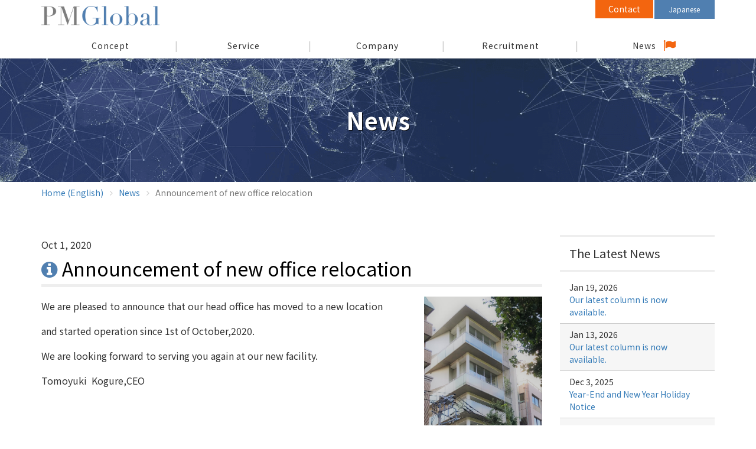

--- FILE ---
content_type: text/html; charset=UTF-8
request_url: https://www.pmglobal.jp/en/information/announcement-new-office-relocation
body_size: 3568
content:



<!DOCTYPE html>
<html lang="en">
<head>
    
<title>Announcement of new office relocation | PM Global, Inc</title>

<meta http-equiv="content-type" content="text/html; charset=UTF-8"/>
<link rel="shortcut icon" href="https://www.pmglobal.jp/application/files/5215/6508/3551/favicon.ico" type="image/x-icon"/>
<link rel="icon" href="https://www.pmglobal.jp/application/files/5215/6508/3551/favicon.ico" type="image/x-icon"/>
<link rel="canonical" href="https://www.pmglobal.jp/en/information/announcement-new-office-relocation">
<script type="text/javascript">
    var CCM_DISPATCHER_FILENAME = "/index.php";
    var CCM_CID = 404;
    var CCM_EDIT_MODE = false;
    var CCM_ARRANGE_MODE = false;
    var CCM_IMAGE_PATH = "/concrete/images";
    var CCM_TOOLS_PATH = "/index.php/tools/required";
    var CCM_APPLICATION_URL = "https://www.pmglobal.jp";
    var CCM_REL = "";
    var CCM_ACTIVE_LOCALE = "en_US";
</script>

<link href="/concrete/css/font-awesome.css" rel="stylesheet" type="text/css" media="all">
<script type="text/javascript" src="/concrete/js/jquery.js"></script>
<!--[if lt IE 9]><script type="text/javascript" src="/concrete/js/ie/html5-shiv.js"></script><![endif]-->
<!--[if lt IE 9]><script type="text/javascript" src="/concrete/js/ie/respond.js"></script><![endif]-->
<link href="/application/files/cache/css/b3a9b5f5301d52ecfc744edfc04ad8494ffbcb8a.css" rel="stylesheet" type="text/css" media="all" data-source="/application/blocks/page_title/templates/pmglobaltitle/view.css /application/blocks/page_title/templates/info_title/view.css /application/blocks/page_list/templates/info_side_en/view.css">
<!-- Global site tag (gtag.js) - Google Analytics -->
<script async src="https://www.googletagmanager.com/gtag/js?id=UA-147527183-1"></script>
<script>
  window.dataLayer = window.dataLayer || [];
  function gtag(){dataLayer.push(arguments);}
  gtag('js', new Date());

  gtag('config', 'UA-147527183-1');
</script>


<!-- Google tag (gtag.js) -->
<script async src="https://www.googletagmanager.com/gtag/js?id=G-4P8NPW4QML"></script>
<script>
  window.dataLayer = window.dataLayer || [];
  function gtag(){dataLayer.push(arguments);}
  gtag('js', new Date());

  gtag('config', 'G-4P8NPW4QML');
</script>    <meta http-equiv="X-UA-Compatible" content="IE=edge">
    <meta name="viewport" content="width=device-width, initial-scale=1.0">
    <meta name="theme-color" content="#527fb0">
    <link href="/application/themes/ksw_theme/css/bootstrap.min.css" rel="stylesheet">
    <link href="/application/themes/ksw_theme/css/main.css?2505" rel="stylesheet">

</head>
<body>
    <div class="ccm-page page-type-information-entry-en page-template-right-sidebar">
        <p id="gotoTop"><i class="fa fa-chevron-circle-up fa-3x"></i></p>
        <header class="header">
            <div class="container">
                <div class="row">
                    <div class="header-content clearfix col-sm-12">
                        <a class="logo" href="/en/">
                            <img class="img-responsive" src="/application/themes/ksw_theme/images/pmglobal_logo.png" alt="pm global logo">
                        </a>
                        <div class="pull-right hidden-xs">
                            <a href="/en/contact" class="contact">　Contact　</a>
                            <a href="/" class="en">　Japanese　</a>
                        </div>
                        <a href="#" class="nav-toggle">Menu<span></span></a>
                    </div>
                    <div class="header-menu clearfix col-sm-12">
                        <nav class="navigation eng" role="navigation">
                            <ul class="primary-nav">
                                <li class="first"><a href="/en/concept"><span>Concept</span></a></li>
                                <li><a href="/en/service">Service</a></li>
                                <li><a href="/en/company">Company</a></li>
                                <li><a href="/en/recruitment">Recruitment</a></li>
                                <li class="info2"><a href="/en/information">News</a></li>
                                <li class="visible-xs"><a href="/">Contact</a></li>
                                <li class="visible-xs"><a href="/">　Japanese　</a></li>
                            </ul>
                        </nav>
                    </div>
                </div>
            </div>
        </header>

    <main>
        <div class="title_header">
            

<div class="container"><div class="row"><div class="col-sm-12">        <div class="ccm-custom-style-container ccm-custom-style-title-2342 ccm-block-custom-template-pmglobaltitle title_not_home"
            >
    <h2  class="page-title">News</h2>
</div></div></div>    </div>
        </div>
        <div>
            

<div class="container"><div class="row"><div class="col-sm-12">    <nav role="navigation" aria-label="breadcrumb"><ol class="breadcrumb"><li><a href="https://www.pmglobal.jp/en" target="_self">Home (English)</a></li><li><a href="https://www.pmglobal.jp/en/information" target="_self">News</a></li><li class="active">Announcement of new office relocation</li></ol></nav>
<script type="application/ld+json">
{"@context":"http:\/\/schema.org","@type":"BreadcrumbList","itemListElement":[{"@type":"ListItem","position":1,"item":{"@id":"https:\/\/www.pmglobal.jp\/en","name":"Home (English)"}},{"@type":"ListItem","position":2,"item":{"@id":"https:\/\/www.pmglobal.jp\/en\/information","name":"News"}},{"@type":"ListItem","position":3,"item":{"@id":"https:\/\/www.pmglobal.jp\/en\/information\/announcement-new-office-relocation","name":"Announcement of new office relocation"}}]}</script>

</div></div></div>            <div class="container">
                <div class="row">
                    <div class="col-sm-12">
                        <div class="row mb_4">
                            <div class="col-sm-9 col-content">
                                

    Oct 1, 2020


    <h1  class="page-title-information">Announcement of new office relocation</h1><script>
    $(function() {
        var info_title = $('.page-title-information').text();
        if(info_title.indexOf('コラム「グローバル・コネクター」') != -1) {
            if(info_title.indexOf('回　') != -1) {
                var info_title = info_title.replace('回　', '回<br>');
            }
            $('.page-title-information').html(info_title);
        }
    });
</script>


    <p><img src="/application/files/8516/0273/2507/PMG2.png" alt="PMG2.png" width="200" height="377" style="float: right;">We are pleased to announce that our head office has moved to a new location&nbsp;</p>

<p>and started operation since 1st of October,2020.</p>

<p>We are looking forward to serving you again at our new facility.</p>

<p>Tomoyuki&nbsp; Kogure,CEO</p>

<p>&nbsp;</p>

<p>■New Office</p>

<p>PM Global Inc.</p>

<p>Citta Yoyogi Park 6F,</p>

<p>1-10-2 Tomigaya, Shibuya-ku, Tokyo 151-0063</p>

<p>New Phone No. 03-6674-4619</p>

<p>New Fax No.&nbsp; &nbsp; &nbsp;03-6673-7695</p>

<p><a href="https://www.google.com/maps/place/1-ch%C5%8Dme-10-2+Tomigaya,+Shibuya+City,+T%C5%8Dky%C5%8D-to+151-0063/@35.668274,139.691248,17z/data=!4m5!3m4!1s0x60188cb3349dd8d5:0xb0e7b2578ff24127!8m2!3d35.6682736!4d139.6912483?hl=en" target="_blank">Map</a></p>

                            </div>
                            <div class="col-sm-3 col-sidebar">
                                

    
    <div class="ccm-block-page-list-wrapper">

                    <div class="ccm-block-page-list-info-header">
                <h3 class="page-list-info-header">The Latest News</h3>
            </div>
            
        
        <div class="ccm-block-page-list-info-side-pages">

            
                <div class="ccm-block-page-list-info-side-page-entry">

                    
                                            <div class="ccm-block-page-list-page-entry-text">

                                                            <div class="ccm-block-page-list-info-date">Jan 19, 2026</div>
                                
                                                            <div class="ccm-block-page-list-info-title">
                                                                            <a href="https://www.pmglobal.jp/en/information/20260119"
                                           target="_self">Our latest column is now available.</a>
                                                                        </div>
                                
                            
                            
                        </div>
                                        </div>

                
                <div class="ccm-block-page-list-info-side-page-entry">

                    
                                            <div class="ccm-block-page-list-page-entry-text">

                                                            <div class="ccm-block-page-list-info-date">Jan 13, 2026</div>
                                
                                                            <div class="ccm-block-page-list-info-title">
                                                                            <a href="https://www.pmglobal.jp/en/information/20260113"
                                           target="_self">Our latest column is now available.</a>
                                                                        </div>
                                
                            
                            
                        </div>
                                        </div>

                
                <div class="ccm-block-page-list-info-side-page-entry">

                    
                                            <div class="ccm-block-page-list-page-entry-text">

                                                            <div class="ccm-block-page-list-info-date">Dec 3, 2025</div>
                                
                                                            <div class="ccm-block-page-list-info-title">
                                                                            <a href="https://www.pmglobal.jp/en/information/20251203"
                                           target="_self">Year-End and New Year Holiday Notice</a>
                                                                        </div>
                                
                            
                            
                        </div>
                                        </div>

                
                <div class="ccm-block-page-list-info-side-page-entry">

                    
                                            <div class="ccm-block-page-list-page-entry-text">

                                                            <div class="ccm-block-page-list-info-date">Dec 1, 2025</div>
                                
                                                            <div class="ccm-block-page-list-info-title">
                                                                            <a href="https://www.pmglobal.jp/en/information/20251201"
                                           target="_self">Our latest column is now available.</a>
                                                                        </div>
                                
                            
                            
                        </div>
                                        </div>

                
                <div class="ccm-block-page-list-info-side-page-entry">

                    
                                            <div class="ccm-block-page-list-page-entry-text">

                                                            <div class="ccm-block-page-list-info-date">Nov 4, 2025</div>
                                
                                                            <div class="ccm-block-page-list-info-title">
                                                                            <a href="https://www.pmglobal.jp/en/information/20251104"
                                           target="_self">Our latest column is now available.</a>
                                                                        </div>
                                
                            
                            
                        </div>
                                        </div>

                        </div><!-- end .ccm-block-page-list-pages -->

        
    </div><!-- end .ccm-block-page-list-wrapper -->


    
    
                            </div>
                        </div>
                    </div>
                </div>
            </div>
        </div>
    </main>

        <footer class="footer">
            <div class="container">
                <div class="row footer_nav">
                    <div class="col-md-3 col-sm-4 col-md-offset-1 col-sm-offset-0 col-xs-10 col-xs-offset-1">
                        <p><a href="/en/concept">Concept</a></p>
                        <p><a href="/en/service">Service</a></p>
                        <p class="underLayer"><a href="/en/service/pmo">Global PMO Service</a></p>
                        <p class="underLayer"><a href="/en/service/immersive-reality-training">Immersive Reality Training</a></p>
                        <p class="underLayer"><a href="/en/service/conference-support">PM Dialogue<br> – AI-Powered Meeting Support Software</a></p>
                        <p class="underLayer"><a href="/en/service/project-advisory">Project Advisory Service</a></p>
                        <p class="underLayer"><a href="/en/service/hrd">Human Resource Development Service</a></p>
                        <p class="underLayer"><a href="/en/service/agile-project-support">Agile Project Support</a></p>
                        <p class="underLayer"><a href="/en/service/connected-car">Connected Car Project</a></p>
                        <p class="underLayer"><a href="/en/service/project-support">IoT / AI Project Support</a></p>
                        <p class="underLayer"><a href="/en/service/business-trip">Overseas Business Travel<br>and Business Support Services</a></p>
                        <!-- <p class="underLayer"><a href="/en/service/conference">Overseas Video Conferences<br>Conference calls Navigation Support</a></p> -->
                        <!-- <p class="underLayer"><a href="/en/service/info-posting">Web Information Posting Service</a></p> -->
                    </div>
                    <div class="col-md-3 col-sm-4 col-md-offset-1 col-sm-offset-0 col-xs-10 col-xs-offset-1">
                        <p><a href="/en/company">Company</a></p>
                        <p class="underLayer"><a href="/en/company#message">Message</a></p>
                        <p class="underLayer"><a href="/en/company#management_team">Team</a></p>
                        <p class="underLayer"><a href="/en/company#company_detail">Company Profile</a></p>
                        <p class="underLayer"><a href="/en/company#access">Access</a></p>
                        <p class="underLayer"><a href="/en/company#results">Track Record</a></p>
                        <p><a href="/en/recruitment">Recruitment</a></p>
                    </div>
                    <div class="col-md-3 col-sm-4 col-md-offset-1 col-sm-offset-0 col-xs-10 col-xs-offset-1">
                        <p><a href="/en/contact">Contact</a></p>
                        <p><a href="/en/information">News</a></p>
                        <p><a href="/en/privacy-policy">Privacy Policy</a></p>
                        <p><a href="/en/sitemap">Sitemap</a></p>
                        <p><a class="ext_link" href="https://www.facebook.com/PM-Global-Inc-371456232894840/" target="_blank">Facebook</a></p>
                        <p><a href="/">Japanese</a></p>
                    </div>
                </div>
                <div class="row footer_nav">
                    <p class="cr_text">&copy; 2026 PM Global, Inc. All rights reserved.</p>
                </div>
            </div>
        </footer>
    </div>
    <script src="/application/themes/ksw_theme/js/bootstrap.min.js"></script>
    <script src="/application/themes/ksw_theme/js/main.js?20201215"></script>
    <script type="text/javascript" src="/concrete/js/picturefill.js"></script>
</body>
</html>


--- FILE ---
content_type: text/css
request_url: https://www.pmglobal.jp/application/files/cache/css/b3a9b5f5301d52ecfc744edfc04ad8494ffbcb8a.css
body_size: 308
content:
.title_header{padding:2em 0}.title_header .page-title{color:#fff;text-shadow:1px 1px 0 #000;font-size:1.375em;line-height:1.25em;margin-bottom:1em}.title_header .title_not_home .page-title{text-align:center;margin-bottom:0}@media (min-width: 767px){.title_header{padding:5em 0}.title_header .page-title{font-size:2.25em;text-align:center;margin-bottom:0.5em}}@media (min-width: 992px){.title_header .page-title{font-size:2.5em}}

.page-title-information{color:#000;font-size:2em;line-height:1.5em;font-weight:normal;padding:0;margin-bottom:0.5em;border-bottom:5px solid #eee}.page-title-information:before{content:"\f05a";font-family:FontAwesome;margin-right:0.25em;color:#507fb0}@media (max-width: 768px){.page-title-information{font-size:1.25em}}

.ccm-block-page-list-info-header{border-top:3px solid #eee;border-bottom:3px solid #eee;padding:0.5em 1em}.ccm-block-page-list-info-header .page-list-info-header{font-size:1.25em;font-weight:normal}.ccm-block-page-list-info-side-pages{padding:0.5em 0}.ccm-block-page-list-info-side-page-entry{margin-bottom:0;padding:0.5em 1em;border-bottom:1px solid #ccc}.ccm-block-page-list-info-side-page-entry:nth-child(even){background-color:#f6f6f6}.ccm-block-page-list-info-date{font-size:0.875em;line-height:1.5em}.ccm-block-page-list-info-title{font-weight:normal;font-size:0.875em;line-height:1.5em}.ccm-block-page-list-info-side-no-pages{padding:0 1em}



--- FILE ---
content_type: text/css
request_url: https://www.pmglobal.jp/application/themes/ksw_theme/css/main.css?2505
body_size: 6298
content:
@charset "UTF-8";

@import url('https://fonts.googleapis.com/css?family=Noto+Sans+JP:400,500,700&display=swap&subset=japanese');

body {
    margin: 0;
    padding: 0;
    font-size: 16px;
    line-height: 1.5;
    font-family: 'Noto Sans JP', sans-serif;
    color: #333;/*#7D7D7D;*/
    font-weight: 300;
}
h1, h2, h3, h4, h5, h6 {
    font-weight: 700;
    margin: 0;
    padding: 0;
    line-height: 2;
}
/* p {
    font-size: 14px;
} */
a:active,
a:focus {
    outline: none;
    text-decoration: none;
}
ul, ol {
    list-style: none;
    margin: 0;
    padding: 0;
}
iframe{
    max-width: 100%;
}
#gotoTop {
    display: none;
    position: fixed;
    z-index: 18;
    bottom: 1.5em;
    right: 1.5em;
    margin-bottom: 0;
    cursor: pointer;
    color: rgba(0, 0, 0, 0.33);
}
#gotoTop:hover {
    color: #1a5a9c;
    transition: 0.5s;
}
#gotoContact {
    display: none;
    position: fixed;
    z-index: 18;
    bottom: 5em;
    right: 0.75em;
    margin-bottom: 0;
    cursor: pointer;
    color: #f3650f
}
#gotoContact:hover {
    color: #c00;
    transition: 0.5s;
}
#gotofb {
    display: none;
    position: fixed;
    z-index: 18;
    bottom: 10em;
    right: 1.5em;
    margin-bottom: 0;
    cursor: pointer;
}
#gotofb:hover,
#gotox:hover {
    opacity: 0.9;
    transition: 0.5s;
}
#gotox {
    display: none;
    position: fixed;
    z-index: 18;
    bottom: 14em;
    right: 1.75em;
    margin-bottom: 0;
    cursor: pointer;
}
#gotox img {
    width: 27px;
}
.mt_05 {
    margin-top: 0.5em;
}
.mt_1 {
    margin-top: 1em;
}
.mt_2 {
    margin-top: 2em;
}
.mt_3 {
    margin-top: 3em;
}
.mt_4 {
    margin-top: 4em;
}
.pt_1 {
    padding-top: 1em;
}
.pt_2 {
    padding-top: 2em;
}
.pt_3 {
    padding-top: 3em;
}
.mb_0 {
    margin-bottom: 0;
}
.mb_05 {
    margin-bottom: 0.5em;
}
.mb_1 {
    margin-bottom: 1em;
}
.mb_2 {
    margin-bottom: 2em;
}
.mb_3 {
    margin-bottom: 3em;
}
.mb_4 {
    margin-bottom: 4em;
}
.ml_1 {
    margin-left: 1em;
}
.mr_1 {
    margin-right: 1em;
}
.pb_1 {
    padding-bottom: 1em;
}
.pb_2 {
    padding-bottom: 2em;
}
.pb_3 {
    padding-bottom: 3em;
}
.pl_3 {
    padding-left: 3em;
}
.px_0 {
    padding-left: 0;
    padding-right: 0;
}
.px_1 {
    padding-left: 1em;
    padding-right: 1em;
}
.py_0 {
    padding-top: 0;
    padding-bottom: 0;
}
.py_1 {
    padding-top: 1em;
    padding-bottom: 1em;
}
.text_bold {
    font-weight: bold;
}
.text_normal {
    font-weight: normal;
}
.text-1_5 {
    font-size: 1.5em;
}
.text-1_25 {
    font-size: 1.25em;
}
.text-1_125 {
    font-size: 1.125em;
}
.text-0_875 {
    font-size: 0.875em;
}
.text-0_75 {
    font-size: 0.75em;
}
.text-grey {
    color: #666;
}
.text-white {
    color: #fff;
}
.text-red {
    color: #f00;
}
.lh-1_5 {
    line-height: 1.5;
}
.lh-1_75 {
    line-height: 1.75;
}
.lh-2 {
    line-height: 2;
}
.bg-grey {
    background-color: #f6f6f6;
}
.no_display {
    display: none;
}
.border_b1 {
    border-bottom: 1px solid #ccc;
}
.box_s {
    box-shadow: 1px 1px 3px #999;
}
.border_a1 {
    border: 1px solid #ccc;
}
.border_a3 {
    border: 3px solid #ccc;
}
.pdf_icon::before {
    content: "\f1c1";
    font-family: FontAwesome;
    margin-right: 0.5em;
}

/*** set other general style ***/
/* .non-display {
    display: none;
} */


/*** customize header style ***/
.header {
    position: fixed;
	width: 100%;
	z-index: 100;
    background-color: rgba(255, 255, 255, 0.96);
    box-shadow: 0 1px 0 #eee;
    max-height: 120px;
}
.header.fixed {
    box-shadow: 0 1px 3px #eee;
}
.header .header-content {
    margin: 0 auto;
    width: 100%;
    transition: 0.3s;
}
.header .logo {
    padding: 10px 0;
    display: inline-block;
    max-width: 200px;
}
.navigation.open {
	opacity: 0.9;
	visibility: visible;
	transition: opacity 0.5s;
}
.navigation {
	position: fixed;
	background-color: #000;
	width: 100%;
	height: 100%;
	top: 0;
	left: 0;
	z-index: 200;
	visibility: hidden;
	opacity: 0;
	transition: opacity 0.5s, visibility 0s 0.5s;
}
.navigation li {
    display: block;
	margin-bottom: 1.5em;
}
.navigation a {
	display: block;
	font-size: 1.25em;
	margin: 0;
	text-align: center;
    color: #fff;
}
.navigation .primary-nav {
	position: relative;
	top: 50%;
	transform: translateY(-50%);
}
.navigation a:hover,
.navigation a.active,
.navigation a:focus {
    text-decoration: none;
    transition: 0.5s;
}
.nav-toggle {
    display: inline-block;
	height: 44px;
	overflow: hidden;
	position: fixed;
	right: 5%;
	text-indent: 100%;
	white-space: nowrap;
	width: 44px;
	z-index: 300;
	transition: all 0.3s;
    margin-top: 0.25em;
}
.nav-toggle:before,
.nav-toggle:after {
	border-radius: 50%;
	content: "";
	height: 100%;
	left: 0;
	position: absolute;
	top: 0;
	width: 100%;
	transform: translateZ(0);
	/*-moz-backface-visibility: hidden;
	-webkit-backface-visibility: hidden;*/
	backface-visibility: hidden;
	transition-property: transform;
}
.nav-toggle:before {
	background-color: #527fb0;
	transform: scale(1);
	transition-duration: 0.3s;
}
.nav-toggle:after {
	background-color: #7d7d7d;
	transform: scale(0);
	transition-duration: 0s;
}
.nav-toggle span {
	background-color: #fff;
	bottom: auto;
	display: inline-block;
	height: 3px;
	left: 50%;
	position: absolute;
	right: auto;
	top: 50%;
	width: 18px;
	z-index: 10;
	transform: translateX(-50%) translateY(-50%);
}
.nav-toggle span:before, .nav-toggle span:after {
	background-color: #fff;
	content: "";
	height: 100%;
	position: absolute;
	right: 0;
	top: 0;
	width: 100%;
	transform: translateZ(0);
	/*-moz-backface-visibility: hidden;
	-webkit-backface-visibility: hidden;*/
	backface-visibility: hidden;
	transition: transform 0.3s;
}
.nav-toggle span:before {
	transform: translateY(-6px) rotate(0deg);
}
.nav-toggle span:after {
	transform: translateY(6px) rotate(0deg);
}
.nav-toggle.close-nav:before {
	transform: scale(0);
}
.nav-toggle.close-nav:after {
	transform: scale(1);
}
.nav-toggle.close-nav span {
	background-color: rgba(255, 255, 255, 0);
}
.nav-toggle.close-nav span:before,
.nav-toggle.close-nav span:after {
	background-color: #fff;
}
.nav-toggle.close-nav span:before {
	transform: translateY(0) rotate(45deg);
}
.nav-toggle.close-nav span:after {
	transform: translateY(0) rotate(-45deg);
}
.en {
    background-color: #507fb0;
    border: 1px solid #507fb0;
    float: right;
}
.indo {
    background-color: #7d7d7d;
    border: 1px solid #7d7d7d;
    float: left;
    margin-right:0.5em;
}
.en,
.indo {
    color: #fff;
    padding: 0.5em 1em;
    font-size: 0.75em;
    border-top: 1px solid transparent;
}
.en:hover,
.en:focus {
    background-color: #fff;
    color: #507fb0;
    text-decoration: none;
    transition: 0.5s;
}
.indo:hover,
.indo:focus {
    background-color: #fff;
    color: #7d7d7d;
    text-decoration: none;
    transition: 0.5s;
}
.contact {
    color: #fff;
    padding: 0.125em 0.5em 0.25em;
    background-color: #f3650f; /*#e3854f*/
    border: 1px solid #f3650f; /*#e3854f*/
    border-top: 1px solid transparent;
    float: left;
    margin-right: 0.165em;
    font-size: 0.875em;
    line-height: 1.75;
}
.contact:hover,
.contact:focus {
    color: #fff;
    background-color: #c00;
    border: 1px solid #c00;
    border-top: 1px solid transparent;
    text-decoration: none;
    transition: 0.5s;
}
.diagnosis {
    font-size: 0.75em;
    padding:0.5em;
    background-color: #f79100;
    border: 1px solid #f79100;
    border-top: 1px solid transparent;
    color: #fff;
    float: left;
    margin-right: 0.25em;
}
.diagnosis:hover,
.diagnosis:focus {
    color: #f79100;
    background-color: #fff;
    text-decoration: none;
    transition: 0.5s;
}
.fb {
    float: left;
    margin-top: 1px;
    margin-right: 0.25em;
    max-width: 32px;
}
.x {
    float: left;
    margin-top: 2px;
    margin-right: 0.25em;
    max-width: 30px;
}
.fb img,
.x img {
    max-width: 100%;
}
.fb:hover,
.x:hover {
    opacity: 0.8;
    transition: 0.5s;
}
.navigation li.info,
.navigation li.info2 {
    position: relative;
}
.navigation li.info a:after,
.navigation li.info2 a:after {
    content: "\f024";
    font-family: FontAwesome;
    font-size: 1.5em;
    position: absolute;
    color: #f3650f;
    right: calc(50% - 3em);
    top: -0.25em;
}
.navigation li.info2 a:after {
    right: calc(50% - 2.25em);
}

@media (min-width: 768px) {
    .header {
        height: 98px;
    }
    .header .logo {
        padding: 10px 0;
        display: inline-block;
    }
    .nav-toggle {
        display: none;
    }
    .navigation {
        position: relative;
        background-color: transparent;
        width: auto;
        height: auto;
        visibility: visible;
        opacity: 1;
        transition: opacity 0.3s, visibility 0.3s;
    }
    .navigation li {
        display: inline-block;
        margin-bottom: 0;
        vertical-align: middle;
        width: 16%;/*13.5%;*/
        margin-right: -0.375em;
    }
    .navigation li.wide_list1 {
        width: 20% !important;
    }
    .navigation.eng li {
        width: 20%;/*16.75%;*/
    }

    .navigation li:before {
        content: "|";
        float: left;
        padding: 0.375em 0;
        color: #ccc;
    }
    .navigation li.first:before {
        visibility: hidden;
    }
    .navigation a {
        letter-spacing: 1px;
        color: #333;
        font-size: 0.75em;
        display: block;
        padding: 0.5em 0;
        margin-left: 0.25em;
        margin-top: 0.25em;
        border-bottom: 4px solid transparent;
    }
    .navigation a:hover,
    .navigation a:focus {
        color: #f3650f; /*#e3854f*//*#507fb0;*/
        /* transition: 0.5s; */
        /*box-shadow: 0 -4px 0 #f3650f inset;*//*0 -4px 0 #e3854f inset;*/
        border-bottom: 4px solid #f3650f;
        text-decoration: none;
    }
    .navigation a.current {
        color: #f3650f; /*#e3854f*/
        /*box-shadow: 0 -4px 0 #f3650f inset;*//*0 -4px 0 #e3854f inset;*/
        border-bottom: 4px solid #f3650f;
    }
    .navigation .primary-nav {
        position: relative;
        top: 0;
        transform: translateY(0);
    }
    .navigation li.info a:after {
        right: 0;
        top: 0.25em;
    }
    .navigation li.info2 a:after {
        right: 15%;
        top: 0.25em;
    }
    .column_lead {
        font-size: 1.125em;
        text-align: center;
    }
}
@media (min-width: 992px) {
    .navigation a {
        font-size: 0.875em;
        margin-top: 0.125em;
    }
    .navigation li.info a:after {
        right: 10%;
        top: 0.125em;
    }
    .navigation li.info2 a:after {
        right: 20%;
        top: 0.125em;
    }
}
@media (min-width: 1200px) {
    .navigation li.info a:after {
        right: 15%;
    }
    .navigation li.info2 a:after {
        right: 25%;
    }
}


/*** customize footer style ***/
.footer{
    background-image: url(/application/themes/ksw_theme/images/pmglobal_footer.png);
    background-color:#333333;
    background-repeat: no-repeat;
    background-position: center;
    color: #fff;
    margin-top: 4em;
}
.footer_nav {
    padding-top: 1em;
}
.footer_nav .row p {
    padding-left: 1em;
    padding-right: 1em;
    margin: 0;
    line-height: 1.5;
}
.footer_nav p.underLayer {
    padding-left: 1em;
    line-height: 1.25;
}
.footer_nav p a {
    display: inline-block;
    font-size: 0.875em;
    color:white;
}

.footer_nav p.footer_logo {
    text-align: center;
}
.footer_nav p a:hover,
.footer_nav p a:focus {
    /*background-color: #fff;*/
    border-radius: 0.25em;
    color: #ccc;/*#1a5a9c;*/
    /*text-decoration: none;*/
    transition: 0.5s;
}
.footer_logo img {
    margin: 0 auto;
    padding: 0.25em;
    text-align: center;
}
.footer_nav p.cr_text {
    text-align: center;
    font-size: 0.75em;
}
@media (min-width: 768px) {
    .footer_nav {
        padding-top: 2em;
    }
}

/*** article style ***/
main {
    padding-top: 60px;
}

.title_header {
    background: url(/application/themes/ksw_theme/images/pmglobal_header.png);
    background-position: center center;
    background-size: cover;
}
.title_header.column_title_header {
    width: 100%;
    background-size: auto, cover;
	background-repeat: repeat, no-repeat;
	background: url(/application/themes/ksw_theme/images/3x3.png), url(/application/themes/ksw_theme/images/column_header.jpg);
    background-position: center center, center center;
}
.common_h2 {
    text-align: center;
    margin-bottom: 1em;
    font-size: 1.25em;
}
.common_h3 {
    margin-top: 0.5em;
    margin-bottom: 0.5em;
    padding: 0 0.25em;
    font-size: 1.125em;
    font-weight: normal;
    display: inline-block;
    border-bottom: 1px solid #507fb0;
}
.common_h3:before {
    content: "\f138";
    font-family: FontAwesome;
    margin-right: 0.25em;
    color: #507fb0;
}
.detail {
    line-height: 1.75;
}
.home_top_detail {
    text-shadow: 1px 1px 0 #000;
}
.svg_img {
    max-width: 100%;
    width: 420px;
}
.btn_blue,
.btn_grey,
.btn_orange,
.btn_yellow {
    color: #fff;
    padding: 1em;
    font-size: 0.875em;
}
.btn_orange2 {
    color: #f3650f; /*#e3854f*/
    padding: 0.5em 1em;
    font-size: 0.875em;
}
.btn_blue:before,
.btn_grey:before,
.btn_orange:before,
.btn_yellow:before {
    content: "\f0a4";
    font-family: FontAwesome;
    margin-right: 0.5em;
}
.btn_orange2.docs:before {
    content: "\f1c1";
    font-family: FontAwesome;
    margin-right: 0.25em;
}
.btn_blue {
    background-color: #507fb0;
    border: 1px solid #507fb0;
}
.btn_grey {
    background-color: #7d7d7d;
    border: 1px solid #7d7d7d;
}
.btn_orange {
    background-color: #f3650f; /*#e3854f*/
    border: 1px solid #f3650f; /*#e3854f*/
}
.btn_yellow {
    background-color: #f79100;
    border: 1px solid #f79100;
}
.btn_orange2 {
    background-color: #fff;
    border: 1px solid #f3650f; /*#e3854f*/
    border-radius: 0.5em;
}
.top_btn_bg {
    background-color: #fff;
    line-height: 1.25;
    height: 135px;
    box-shadow: 1px 1px 2px #ccc;
    border-left: 5px solid #507fb0;
}
.en_service .top_btn_bg {
    height: auto;
}
.top_btn_bg:hover {
    background-color: #507fb0;
    transition: 0.7s;
    border-left: 5px solid #fff;
}
.top_btn_bg a {
    color: #333;
    text-decoration: none;
    display: block;
    padding: 1em 0.5em;
    width: 100%;
    height: 100%;
}
.top_btn_bg2 {
    background-color: #fff;
    line-height: 1.25;
    height: 135px;
    box-shadow: 1px 1px 2px #ccc;
    border-left: 5px solid #e60;
}
.en_service .top_btn_bg2 {
    height: auto;
}
.top_btn_bg2:hover {
    background-color: #e60;
    transition: 0.7s;
    border-left: 5px solid #fff;
}
.top_btn_bg2 a {
    color: #333;
    text-decoration: none;
    display: block;
    padding: 1em 0.5em;
    width: 100%;
    height: 100%;
}


.top_btn_title {
    display: block;
    text-align: center;
    font-size: 0.875em;
    font-weight: bold;
    margin-bottom: 0.75em;
}
.top_btn_desc {
    font-size: 0.75em;
}
.top_btn_bg:hover .top_btn_title,
.top_btn_bg:hover .top_btn_desc,
.top_btn_bg:hover .top_btn_link {
    color: #eee;
    transition: 0.7s;
}

.top_btn_bg2:hover .top_btn_title,
.top_btn_bg2:hover .top_btn_desc,
.top_btn_bg2:hover .top_btn_link {
color: #eee;
transition: 0.7s;
}

.top_btn_link {
    font-size: 0.875em;
    display: block;
    margin-top: 1em;
    text-align: right;
    color: #507fb0;
}
.top_btn_link:before {
    content: "\f061";
    font-family: FontAwesome;
    margin-right: 0.5em;
}

.check_item:before {
    content: "\f00c";
    font-family: FontAwesome;
    margin-right: 0.5em;
    color: #507fb0;
    margin-left: -1.5em;
}
.check_item {
    font-weight: 500;
}

.voice_item:before {
    content: "\f075";
    font-family: FontAwesome;
    margin-right: 0.5em;
    color: #507fb0;
}
.voice_item {
    font-weight: 500;
}

.inner_item_list {
    padding-left: 2em;
    margin-bottom: 1.5em;
}
.inner_item_list li {
    margin-bottom: 1.5em;
}
.inner_item_list li:before {
    content: "\f075";
    font-family: FontAwesome;
    margin-right: 0.5em;
    margin-left: -1.375em;
    color: #507fb0;
}
.inner_item_list.check li:before {
    content: "\f075";
}
.inner_item_list.check2 li:before {
    content: "\f046";
    color: #f66;
}
.inner_item_list .scene_img {
    margin-bottom: 3em;
}

.inner_list {
    padding-left: 2em;
    margin-bottom: 1em;
}
.inner_list li {
    padding: 0.125em 0;
    font-size: 0.875em;
}
.inner_list li:before {
    content: "\f0da";
    font-family: FontAwesome;
    margin-right: 0.5em;
    color: #f3650f; /*#e3854f*/
}
.flow_btn:before {
    content: "\f103";
    font-family: FontAwesome;
    margin-right: 0.5em;
    color: #f3650f; /*#e3854f*//*#507fb0;*/
    position:absolute;
    left: 47%;
    top: -23px;
}
.panel-flow {
    border-color: #507fb0;
    width: 100%;
}
.panel-flow > .panel-heading {
    color: #fff;
    background-color: #507fb0;
    border-color: #507fb0;
}

.it {
    background-color: rgba(80, 127, 176, 0.35);
    padding: 0.25em;
    color: #666;
    font-size: 1.25em;
}
.global {
    background-color: rgba(73, 179, 144, 0.35);
    padding: 0.25em;
    color: #666;
    font-size: 1.25em;
}
.pm {
    background-color: rgba(255, 155, 104, 0.35);
    padding: 0.25em;
    color: #666;
    font-size: 1.25em;
}
.value_img {
    width: 360px;
    max-width: 100%;
    margin: auto;
}
.value_text {
    font-size: 1.25em;
    color: #bbb;
    padding: 0.25em 1em;
    line-height: 1.25;
    margin-left: 1em;
}
.value_list{
    padding: 0.5em 1em;
    font-size: 1em;
}
.vl1 {
    border-left: 0.375em solid rgba(143,198,95,0.35);
}
.vl2 {
    border-left: 0.375em solid rgba(213,244,100,0.35);
}
.vl3 {
    border-left: 0.375em solid rgba(255,118,104,0.35);
}
.vl4 {
    border-left: 0.375em solid rgba(115,87,184,0.35);
}
.vl5 {
    border-left: 0.375em solid rgba(255,232,104,0.35);
}
.approach_list {
    border-left: 0.375em solid #507FB0;
    padding: 0.5em 1em;
    font-size: 1em;
}
.table.rec_table tbody > tr:first-child {
    border-bottom: 5px solid #ccc;
}

.table tbody > tr > td {
    padding: 1em 0.5em 1em;
    line-height: 1.75;
}
.table tbody > tr > td:first-child {
    width: 30%;
    text-align: right;
    border-right: 1px dotted #ccc;
}
.contact_by_tel {
    background-color: #f9f9f9;
    border: 1px solid #ccc;
    padding: 1em 2em;
    border-radius: 0.5em
}
.contact_by_mail {
    background-color: #f9f9f9;
    border: 7px solid #ccc;
    padding: 1em 2em;
    border-radius: 0.5em
}
.media_h2 {
    font-size: 1.25em;
    line-height: 1.5;
    border-bottom: 5px solid #ccc;
}
.media_h3 {
    font-size: 1.125em;
    line-height: 1.5;
    color: #507fb0;
}
.painted_grey {
    padding: 0.25em 1em;
    color: #fff;
    background-color: #7d7d7d;
    display: inline-block;
}
.painted_orange {
    padding: 0.25em 1em;
    color: #fff;
    background-color: #f3650f; /*#e3854f*/
    display: inline-block;
}
.painted_blue {
    padding: 0.25em 1em;
    color: #fff;
    background-color: #507fb0;
    display: inline-block;
}
.painted_green {
    padding: 0.25em 1em;
    color: #fff;
    background-color: #009688;
    display: inline-block;
}
.eq-height {
    display: flex;
}
.service_h2 {
    font-size: 1.375em;
    padding: 0.25em 0.75em;
    margin-bottom: 1em;
    border-top: 3px solid #ccc;
    border-bottom: 3px solid #ccc;
    display: inline-block;
}
.service_h2:before {
    content: "\f122";
    font-family: FontAwesome;
    margin-right: 0.25em;
    display: inline-block;
    transform: rotateY(180deg);
    color: #507fb0;
}
.service_h3 {
    font-size: 1.125em;
    background-color: #f6f6f6;
    border: 1px solid #eee;
    padding: 0.5em;
    /* margin: 0 0 0.5em -0.75em; */
    /* margin: 0 0 0.5em 0; */
    margin-bottom: 0.5em;
    line-height: 1.5;
}
.service_h3.seminar_title {
    margin: 0 -1em 0.5em;
    border: none;
    border-left: 0.5em solid #507fb0;
    line-height: 1.5;
    padding: 0.5em;
}
.service_h3:before {
    content: "\f138";
    font-family: FontAwesome;
    margin-right: 0.5em;
    color: #999;
}
.service_h3.seminar_title:before {
    content: "\f0e6";
    color: #333;
    font-weight:normal;
}
.service_h4 {
    font-size: 1.125em;
    padding: 0.125em 0.5em;
    margin: 0 0 0.5em -0.75em;
}
.service_h4:before {
    content: "\f2bd";
    font-family: FontAwesome;
    margin-right: 0.5em;
    color: #f3650f; /*#e3854f*/
}
.service_list {
    padding: 0.5em 1.5em;
}
.results_list {
    padding: 0 1em;
    font-size: 0.875em;
}
.results_list_inner {
    padding: 0 0.5em;
}
.results_list > li {
    padding: 1em 0.5em;
    border-top: 1px solid #ccc;
}
.results_list_inner > li {
    padding: 0.25em 0.5em;
}
.results_list > li:nth-child(even) {
    background-color: #f6f6f6;
}
.results_list > li:before {
    content: "\f054";
    font-family: FontAwesome;
    margin-right: 0.5em;
}
.results_list_inner > li:before {
    content: "\f105";
    font-family: FontAwesome;
    margin-right: 0.5em;
}
.ext_link:after {
    content: "\f08e";
    font-family: FontAwesome;
    margin-left: 0.5em;
}

.column_menu_btn {
    display: block;
    padding: 0.5em;
    border: 1px solid #999;
    border-left: 0.5em solid #507fb0;
    border-radius: 0.25em;
    margin: 0.5em 0;
    background-color: #f9f9ff;
    color: #507fb0;
}
.column_menu_btn:hover,
.column_menu_btn:focus {
    text-decoration: none;
}
.column_icon {
    width: 54px;
    float: left;
    margin-right: 0.25em;
}
.column_name {
    display: block;
    font-weight: bold;
}

.column_video {
    background-color: #f6f6f6;
}

.column_video .title {
    /* text-align: center; */
    font-weight: bold;
    font-size: 1.25em;
    margin-top: 1em;
}

.column_desc {
    display: block;
    font-size: 0.75em;
    border-top: 1px solid #999;
    letter-spacing: -0.04em;
    text-align: right;
    color: #333;
    font-feature-settings: "palt"
}
.youtube_video {
    width: 100%;
    aspect-ratio: 16 / 9;
    max-height: 360px;
}
.youtube_video iframe {
    width: 100%;
    height: 100%;
    max-width: 640px;
}
.list_indent_wrapper {
    margin-left: 2.5em;
}
.list_indent {
    margin-left: -2.5em;
}
.panel-group .panel.panel_wrapper {
    border: none;
    border-radius: 0;
    box-shadow: none;
}
.panel-default>.panel-heading.question_heading {
    background-color: transparent;
    border-bottom: 3px solid #eee;
}
.panel-default>.panel-heading+.panel-collapse>.panel-body.answer_body {
    padding: 2rem;
    background-color: #f9f9f9;
    border: 1px solid #eee;
    border-radius: 0 0 1rem 1rem;
    margin-bottom: 36px;
}
.question {
    background-color: #507fb0;;
    color: #fff;
    display: inline-block;
    text-align: center;
    margin-right: 0.75em;
    border-radius: 50%;
    padding: 0.25rem 1.25rem;
}
.answer {
    background-color: #f3650f;
    color: #fff;
    display: inline-block;
    text-align: center;
    margin-right: 0.75em;
    border-radius: 10%;
    padding: 0.25rem 1.25rem;
    position: absolute;
    margin-left: -5rem;
}
.question_h3 {
    font-weight: 500;
}
.answer_ol_list {
    list-style: decimal;
    padding-left: 5rem;
}
.answer_ul_list {
    list-style: disc;
    padding-left: 5rem;
}
.answer_ol_list li,
.answer_ul_list li {
    padding: 0.5em;
}

@media (min-width: 768px) {
    main {
        padding-top: 98px;
    }
    .common_h2 {
        font-size: 1.5em;
    }
    .common_h3 {
        font-size: 1.25em;
    }
    /* .detail {
        font-size: 1em;
    } */
    .home_top_detail {
        text-align: center;
        font-size: 1.125em;
        font-weight: 700;
    }
    .btn_blue,
    .btn_grey,
    .btn_orange,
    .btn_yellow {
        font-size: 1.125em;
        padding: 1em 1.5em;
    }
    .btn_blue:hover, .btn_blue:focus,
    .btn_grey:hover, .btn_grey:focus,
    .btn_orange:hover, .btn_orange:focus,
    .btn_yellow:hover, .btn_yellow:focus {
        text-decoration: none;
        transition: 0.7s;
        background-color: #fff;
    }
    .btn_orange2:hover,
    .btn_orange2:focus {
        text-decoration: none;
        transition: 0.7s;
        background-color: #f3650f; /*#e3854f*/
        color: #fff;
    }
    .btn_blue:hover,
    .btn_blue:focus  {
        color: #507fb0;
    }
    .btn_grey:hover,
    .btn_grey:focus {
        color: #7d7d7d;
    }
    .btn_orange:hover,
    .btn_orange:focus {
        color: #f3650f; /*#e3854f*/
    }
    .btn_yellow:hover,
    .btn_yellow:focus {
        color: #f79100;
    }
    .btn_blue.btn_small {
        font-size: 1em;
        padding: 1em 1.5em;
    }
	.top_btn_bg,
    .top_btn_bg2 {
        height: 160px;
    }
    .en_service .top_btn_bg {
        height: 230px;
    }
	.top_btn_bg a,
    .top_btn_bg2 a {
        padding: 1.5em 1em;
    }
    .top_btn_title {
        font-size: 1.125em;
    }
    .en_service .top_btn_title {
        font-size: 1em;
    }
    .top_btn_desc {
        font-size: 0.875em;
    }
    .value_text {
        font-size: 1.75em;
        color: #ccc;
        margin-left: 0;
    }
    .team_pic {
        width: 300px;
        max-width: 100%;
        float: right;
        margin-left: 2em;
    }
    .table tbody > tr > td {
        padding-left: 2em;
    }
    .table tbody > tr > td:first-child {
        width: 10em;
        text-align: right;
        padding-right: 2em;
        padding-left: 0.5em;
    }
    .flow_btn:before {
        content: "\f101";
        font-family: FontAwesome;
        margin-right: 0.5em;
        color: #f3650f; /*#e3854f*//*#507fb0;*/
        position:absolute;
        left: -5px;
        top: 38%;
    }
    .it {
        font-size: 1.5em;
    }
    .global {
        font-size: 1.5em;
    }
    .pm {
        font-size: 1.5em;
    }
    .media_h2 {
        font-size: 1.5em;
    }
    .media_h3 {
        font-size: 1.25em;
    }
    .row-eq-height {
        display: inline-flex;
        flex-wrap: wrap;
    }
    .service_h2 {
        font-size: 1.75em;
        margin-top: 1em;
    }
    .service_h3,
    .service_h4 {
        font-size: 1.25em;
    }
    .results_list {
        font-size: 1em;
    }
    .results_list > li {
        padding: 1em 2em;
    }
    .results_list_inner > li {
        padding: 0.25em 2em;
    }
    .column_name {
        font-size: 1.25em;
        padding-bottom: 0.25em;
    }
    .panel-default>.panel-heading+.panel-collapse>.panel-body.answer_body {
        font-size: 1.125em;
    }
    .question {
        padding: 0.25rem 1.5rem;
    }
    .answer {
        padding: 0.25rem 1.375rem;
    }
    .question_h3 {
        font-size: 1.125em;
    }
}
@media (min-width: 992px) {
    .common_h2 {
        font-size: 2em;
    }
    .common_h3 {
        font-size: 1.375em;
    }
	.top_btn_bg a,
    .top_btn_bg2 a {
        padding: 1em 1.5em 1em 1.5em;
    }
    .en_service .top_btn_bg {
        height: 200px;
    }
    .top_btn_title {
        font-size: 1.25em;
        line-height: 1.125;
    }
    .en_service .top_btn_title {
        font-size: 1em;
    }
    .value_text {
        font-size: 2em;
    }
}
@media (min-width: 1200px) {

}

/*** usable common parts style **/
/* bread crumb */
.breadcrumb {
    background-color: transparent;
    padding-left: 0;
    padding-right: 0;
    font-size: 0.875em;
}
.breadcrumb > li + li:before {
    content: "\f105";
    font-family: FontAwesome;
    padding: 0 0.75em;
}
/* privacy policy */
.pp dl {
    /*border: 1px solid #ccc;*/
    padding: 1em;
}
.pp dl dt {
    padding: 0.5em;
    background-color: #eee;
    margin-bottom: 0.5em;
}
.pp dl dd {
    /*line-height: 2;*/
    margin-bottom: 2em;
}
.pp dl dd ul {
    margin-left: 0.5em;
    margin-bottom: 1em;
}
.pp dl dd > ul > li {
    font-size: 0.875em;
}
/* separated column */
.col-content {
    margin-top: 2em;
    line-height: 2;
}
.col-content img {
    max-width: 100%;
    height: auto;
}
.col-sidebar {
    margin-top: 2em;
}
/*** column entry style not information  ***/
.column-content .col-content h1:not(.page-title-column-entry) {
    font-size: 0.5em;
}
.column-content .col-content h2 {
    font-size: 1.5em;
    font-weight: normal;
    color: #000;
    border-bottom: 3px solid #ccc;
    margin-bottom: 0.5em;
}
.column-content .col-content h3 {
    font-size: 1.375em;
    font-weight: normal;
    color: #000;
    border-bottom: 1px solid #999;
    margin-bottom: 0.5em;
}
.column-content .col-content h4 {
    font-size: 1.25em;
    font-weight: normal;
    color: #000;
    margin-bottom: 0.5em;
}
.column-content .col-content h5,
.column-content .col-content h6 {
    font-size: 1.125em;
    font-weight: normal;
    color: #000;
    margin-bottom: 0.5em;
}
.column-content .col-content p {
    font-size: 16px;
    line-height: 2;
}
.column_lead {
    margin-bottom: 2em;
}
.column-content .col-content .left_img,
.column-content .col-content .right_img,
.column-content .col-content .center_img {
    max-width: 100%;
    display: block;
    margin: 0 auto 1em;
}

@media (min-width: 768px) {
    .column-content .col-content .left_img {
        max-width: 50%;
        float: left;
        margin: 0 1.5em 1em 0;
    }
    .column-content .col-content .right_img {
        max-width: 50%;
        float: right;
        margin: 0 0 1em 1.5em;
    }
}

/*** inquiry style ***/
.inquiry_lead {
    margin: 2em auto 0;
    text-align: left;
}
.fields {
    margin-top: 2em;
}
.fields .form-group {
    padding: 1.5em 0;
    margin-bottom: 0;
}
.fields .form-group:nth-child(odd) {
    background-color: #f6f6f6;
}
.fields .form-group label.control-label {
    padding-top: 0;

}
.fields .form-group .radio input {
    height: 1.5em;
}
.fields .form-group label .label {
    margin-left: 0.25em;
}
.form-actions {
    margin: 1em auto 2em;
}
.form-actions .btn {
    font-size: 1.125em;
}
.fields.confirm .form-group {
    padding: 0;
}
.fields.confirm .form-group label.control-label {
    border-right: 1px solid #eee;
    padding: 0.5em;
}
.inquiry_form .panel {
    font-size: 0.875em;
    margin-bottom: 3em;
}
.inquiry_form .panel .panel-heading {
    padding: 0.5em 1em;
}
.grecaptcha-badge {
    visibility: hidden;
}
@media (min-width: 768px) {
    .inquiry_lead {
        text-align: center;
    }
}

/*** for login user ***/
#ccm-account-menu {
    right: 5em;
    bottom: 1.75em;
    top: inherit;
    position: fixed;
}

.strength {
    float: left;
    width: 100%;
}


--- FILE ---
content_type: application/javascript
request_url: https://www.pmglobal.jp/application/themes/ksw_theme/js/main.js?20201215
body_size: 795
content:
$(function() {
    // Click button of back to top
    $("#gotoTop").on("click", function() {
        $("html, body").animate({scrollTop: 0}, 500, 'swing');
    });
    // Click button of going to contact
    $("#gotoContact").on("click", function() {
        location.href = "/contact";
    });
    // Mobile Navigation
    var nav = $('nav[role="navigation"]');
	$('.nav-toggle').on('click', function() {
		$(this).toggleClass('close-nav');
		nav.toggleClass('open');
		return false;
	});
	nav.find('a').on('click', function() {
		$('.nav-toggle').toggleClass('close-nav');
		nav.toggleClass('open');
	});
    // After Page Scroll
    $(window).on('scroll', function() {
		var scroll = $(window).scrollTop();
		if (scroll >= 5) {
            $('.header').addClass('fixed');
            $('#gotoTop').css('display', 'block');
            $('#gotoContact').css('display', 'block');
            $('#gotofb').css('display', 'block');
            $('#gotox').css('display', 'block');
		} else {
            $('.header').removeClass('fixed');
            $('#gotoTop').css('display', 'none');
            $('#gotoContact').css('display', 'none');
            $('#gotofb').css('display', 'none');
            $('#gotox').css('display', 'none');
		}
	});
    // Scroll to hash location
    $(".underLayer a, .rec_scroll a").on("click", function(e) {
        var hrefArr = $(this).attr('href').split('#');
        var pos_id = hrefArr[1];
        var header_h = $('header').height();
        if(pos_id != undefined && pos_id.length > 0) {
            var pos = $('#' + pos_id).offset().top;
            $("html, body").animate({scrollTop: pos - header_h - 50}, 500, 'swing');
            e.preventDefault(e);
        }
    });
    $(window).on("load", function() {
        var pos_id = location.hash;
        var header_h = $('header').height();
        if(pos_id != undefined && pos_id.length > 0) {
            var pos = $(pos_id).offset().top;
            $("html, body").animate({scrollTop: pos - header_h}, 500, 'swing');
        }
    });
    // Change left border color of column button in case of current column
    if($(".column_menu_btn").length > 0) {
        var current_page_title = $("h1.page-title").text();
        $(".column_menu_btn").each(function() {
            var target_button_title = $(this).children(".column_name").text();
            if(current_page_title == target_button_title) {
                $(this).css({
                    "box-shadow": "2.25em 0 0 #507fb0 inset"
                });
            }
        });
    }
    // slick.js
    if($(".fade-img").length) {
        $(".fade-img").slick({
            dots: false,
            infinite: true,
            speed: 1000,
            fade: true,
            cssEase: "linear",
            autoplay: true,
            prevArrow: false,
            nextArrow: false
        });
    }

});
